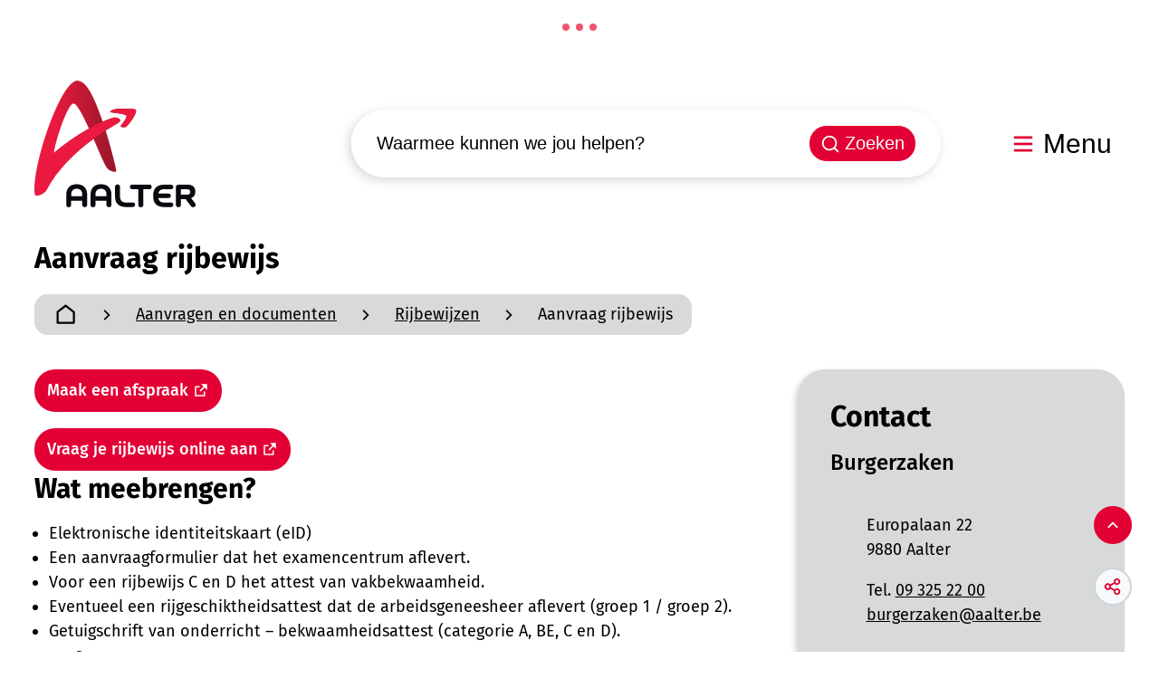

--- FILE ---
content_type: text/html; charset=utf-8
request_url: https://www.aalter.be/aanvraag-rijbewijs
body_size: 33739
content:
<!DOCTYPE html><html lang=nl-BE><head><meta charset=utf-8><meta name=HandheldFriendly content=True><meta name=MobileOptimized content=320><meta name=viewport content="width=device-width, initial-scale=1.0"><meta name=theme-color content=""><meta name=description content="Maak een afspraak Vraag je rijbewijs online aan Wat meebrengen? Elektronische identiteitskaart (eID) Een aanvraagformulier dat het examencentrum aflevert. Voor ..."><meta property=og:description content="Maak een afspraak Vraag je rijbewijs online aan Wat meebrengen? Elektronische identiteitskaart (eID) Een aanvraagformulier dat het examencentrum aflevert. Voor ..."><meta property=og:site_name content=Aalter><meta property=og:title content="Aanvraag rijbewijs"><meta property=og:url content=https://www.aalter.be/aanvraag-rijbewijs><meta property=og:type content=website><meta name=image property=og:image content=https://www.aalter.be/images/aalterweb/skin/logo-og.png><meta property=og:image:url content=https://www.aalter.be/images/aalterweb/skin/logo-og.png><meta name=twitter:card content=summary><meta property=twitter:title content="Aanvraag rijbewijs"><meta property=twitter:description content="Maak een afspraak Vraag je rijbewijs online aan Wat meebrengen? Elektronische identiteitskaart (eID) Een aanvraagformulier dat het examencentrum aflevert. Voor ..."><meta name=generator content="Icordis CMS by LCP nv (https://www.lcp.be)"><title>Aanvraag rijbewijs - Aalter</title><link rel=preconnect href=https://fonts.icordis.be><link rel=icon type=image/png href=/images/aalterweb/skin/favicon-96x96.png><link rel=icon type=image/svg+xml href=/images/aalterweb/skin/favicon.svg><link rel="shortcut icon" href=/images/aalterweb/skin/favicon.ico><link rel=apple-touch-icon sizes=180x180 href=/images/aalterweb/skin/apple-touch-icon.png><link type=application/rss+xml rel=alternate title="Nieuws RSS" href=/rss/nieuws.rss><link type=application/rss+xml rel=alternate title="Activiteiten RSS" href=/rss/activiteiten.rss><link rel=canonical href=https://www.aalter.be/aanvraag-rijbewijs><link rel=manifest href=/site.webmanifest><link rel="stylesheet preload prefetch" as=style href=https://fonts.icordis.be/fonts/fira-sans-300-regular-500-700.css type=text/css media=screen crossorigin><link rel="stylesheet preload" as=style id=skin-stylesheet type=text/css media=screen href="/css/dist/skin-aalterweb.css?v=14012026155728" data-sw="/css/dist/skin-aalterweb-contrast.css?v=14012026155728" data-css=contrastskin><link rel=stylesheet href=/css/layout/modules/readspeaker.css media=screen><link rel=stylesheet href=/global/css/layout/core/print.css media=print><link rel="stylesheet preload" as=style href=/style-dynamic.css media=screen><link rel=stylesheet href=/css/layout/modules/content-blocks.css media=screen><link rel=stylesheet href=/global/css/layout/modules/burgerprofiel.css media=screen><script src=https://prod.widgets.burgerprofiel.vlaanderen.be/api/v1/node_modules/@govflanders/vl-widget-polyfill/dist/index.js></script><script src=https://prod.widgets.burgerprofiel.vlaanderen.be/api/v1/node_modules/@govflanders/vl-widget-client/dist/index.js></script><script src=https://prod.widgets.burgerprofiel.vlaanderen.be/api/v1/node_modules/@govflanders/vl-widget-client/dist/index.js></script><template id=burgerprofiel-settings-template>{ "apiURl": "https://prod.widgets.burgerprofiel.vlaanderen.be/api/v1/widget/c063599e-3231-4900-9089-3e730e339f98", "profileLinkSelector": "#my-profile-link2", "isAuthenticated": false, "integratedLogin": true, "isLoggedInWithACM": false }</template><script src=/global/js/burgerprofiel.js></script></head><body id=body class=portal-0 data-menu=hamburger data-readspeaker=true data-search=search-home-on-banner><div class=widget-vlw-placeholder id=global-header-placeholder aria-hidden=true><div class=lcp-loader><svg viewBox="0 0 120 30" xmlns=http://www.w3.org/2000/svg style=fill:var(--color-primary,#000)><circle cx=15 cy=15 r=15><animate attributeName=r from=15 to=15 begin=0s dur=0.8s values=15;9;15 calcMode=linear repeatCount=indefinite /><animate attributeName=fill-opacity from=1 to=1 begin=0s dur=0.8s values=1;.5;1 calcMode=linear repeatCount=indefinite /></circle><circle cx=60 cy=15 r=9 fill-opacity=0.3><animate attributeName=r from=9 to=9 begin=0s dur=0.8s values=9;15;9 calcMode=linear repeatCount=indefinite /><animate attributeName=fill-opacity from=0.5 to=0.5 begin=0s dur=0.8s values=.5;1;.5 calcMode=linear repeatCount=indefinite /></circle><circle cx=105 cy=15 r=15><animate attributeName=r from=15 to=15 begin=0s dur=0.8s values=15;9;15 calcMode=linear repeatCount=indefinite /><animate attributeName=fill-opacity from=1 to=1 begin=0s dur=0.8s values=1;.5;1 calcMode=linear repeatCount=indefinite /></circle></svg></div></div><div id=skip-content class=skip><div class=container><a href=#content-main data-scrollto=skip rel=nofollow> <span>Naar inhoud</span> </a></div></div><noscript><div class=alertbox-warning>Javascript is niet ingeschakeld. We hebben gedetecteerd dat javascript is uitgeschakeld in deze browser. Schakel javascript in of schakel over naar een ondersteunde browser om door te gaan.</div></noscript><header class="header has-hamburger"><div class="header-main header__main" data-menu-position=under><div class=container><div class=header__container-wrapper><div class="header-brand header__brand"><a href="/" class=brand data-tooltip="Terug naar startpagina"> <span class="brand-txt brand__txt">Aalter</span> <img src=/global/images/aalter/aalterweb/skin/logo.svg alt="" class="logo-img brand__logo"> </a></div><div class="header-right header__right"><div class="header-search header__search" data-scrolltop-suggestionsearch=False><div id=search class="search search-main" role=search><form action=/zoeken method=GET name=searchForm id=searchForm class=search__form><div class="input-group search__group"><label for=txtkeyword><span class=sr-only>Waarmee kunnen we jou helpen?</span></label> <input type=text name=q class="form-control txt search__input" id=txtkeyword data-tooltip="Waarmee kunnen we jou helpen?" autocomplete=off data-toggle-placeholder=1 placeholder="Waarmee kunnen we jou helpen?" data-placeholder-mobile=Zoeken data-speak-text="Begin nu te spreken" data-listening-text=Luisteren... data-error="Gelieve je microfoon aan te sluiten en je microfoon rechten toe te laten."><div aria-hidden=true class="loading search__loading"><svg class=loading__icon aria-hidden=true data-icon=icon-search-loading><use href=/images/search-loading.svg#icon-search-loading style="fill:var(--icon-color-primary,var(--icon-color));transition:fill var(--transition-duration-base) var(--transition-timing-function)"></use></svg></div><span class="input-group__btn search__input-group"> <button id=btn-speech-recognition class="hidden search__btn--recognition" type=button data-tooltip="Opzoeking via microfoon activeren"> <svg class=search__icon aria-hidden=true data-icon=mic><use href=/global/icons/global-line.svg#mic style="fill:var(--icon-color-primary,var(--icon-color));transition:fill var(--transition-duration-base) var(--transition-timing-function)"></use></svg> <span class=sr-only>Opzoeking via microfoon activeren</span> </button> <button type=submit class=search__btn id=btnSearch data-tooltip=Zoeken> <svg class=search__icon aria-hidden=true data-icon=search><use href=/global/icons/global-line.svg#search style="fill:var(--icon-color-primary,var(--icon-color));transition:fill var(--transition-duration-base) var(--transition-timing-function)"></use></svg> <span>Zoeken</span> </button><div id=speech-error-msg class="popover search__popover popover-start hidden"><div class=popover__arrow aria-hidden=true></div>Gelieve je microfoon aan te sluiten en je microfoon rechten toe te laten.</div></span></div></form><div id=suggestionsearch class="search-suggestion partial-overview" aria-live=polite></div></div></div><div class=header__toggle-menu><button data-toggle=offcanvas data-dismiss=modal class=btn-toggle-menu type=button aria-expanded=false> <svg viewBox="0 0 100 100" aria-hidden=true class=toggle__icon><path class="line line-1" d="M 20,29.000046 H 80.000231 C 80.000231,29.000046 94.498839,28.817352 94.532987,66.711331 94.543142,77.980673 90.966081,81.670246 85.259173,81.668997 79.552261,81.667751 75.000211,74.999942 75.000211,74.999942 L 25.000021,25.000058" /><path class="line line-2" d="M 20,50 H 80" /><path class="line line-3" d="M 20,70.999954 H 80.000231 C 80.000231,70.999954 94.498839,71.182648 94.532987,33.288669 94.543142,22.019327 90.966081,18.329754 85.259173,18.331003 79.552261,18.332249 75.000211,25.000058 75.000211,25.000058 L 25.000021,74.999942" /></svg> <span class=toggle__txt>Menu</span> </button></div></div></div></div></div><div class=header__nav data-type-menu=True><div class="overlay overlay__navigation header-nav-overlay" data-toggle=offcanvas aria-hidden=true></div><nav class="navigation-main is-desktop has-hamburger"><div class="navigation__container-wrapper container"><div class=navigation__header><span class=navigation__title aria-hidden=true><span>Menu</span></span> <button class="toggle btn-toggle-close navigation__btn--close" data-tooltip="Menu sluiten" data-toggle=offcanvas> <svg viewBox="0 0 100 100" aria-hidden=true class=toggle__icon><path class="line line-1" d="M 20,29.000046 H 80.000231 C 80.000231,29.000046 94.498839,28.817352 94.532987,66.711331 94.543142,77.980673 90.966081,81.670246 85.259173,81.668997 79.552261,81.667751 75.000211,74.999942 75.000211,74.999942 L 25.000021,25.000058" /><path class="line line-2" d="M 20,50 H 80" /><path class="line line-3" d="M 20,70.999954 H 80.000231 C 80.000231,70.999954 94.498839,71.182648 94.532987,33.288669 94.543142,22.019327 90.966081,18.329754 85.259173,18.331003 79.552261,18.332249 75.000211,25.000058 75.000211,25.000058 L 25.000021,74.999942" /></svg> <span class=toggle__txt>Menu sluiten</span> </button></div><div class=nav__container-wrapper><ul class=nav-main data-menu-setting=show-description><li class="nav__item nav1"><a class=nav__link href=/aanvragen-en-documenten> <span class=nav__title><span>Aanvragen en documenten</span></span> </a></li><li class="nav__item nav2"><a class=nav__link href=/afval-en-recyclage> <span class=nav__title><span>Afval en recyclage</span></span> </a></li><li class="nav__item nav3"><a class=nav__link href=/bouwen-en-wonen> <span class=nav__title><span>Bouwen en wonen</span></span> </a></li><li class="nav__item nav4"><a class=nav__link href=/gemeente-en-bestuur> <span class=nav__title><span>Gemeente en bestuur</span></span> </a></li><li class="nav__item nav5"><a class=nav__link href=/kinderopvang-en-onderwijs> <span class=nav__title><span>Kinderopvang en onderwijs</span></span> </a></li><li class="nav__item nav6"><a class=nav__link href=/mobiliteit-en-wegen> <span class=nav__title><span>Mobiliteit en wegen</span></span> </a></li><li class="nav__item nav7"><a class=nav__link href=/ondernemen> <span class=nav__title><span>Ondernemen en economie</span></span> </a></li><li class="nav__item nav8"><a class=nav__link href=/visit> <span class=nav__title><span>Visit Aalter</span></span> </a></li><li class="nav__item nav9"><a class=nav__link href=/vrije-tijd> <span class=nav__title><span>Vrije tijd</span></span> </a></li><li class="nav__item nav10"><a class=nav__link href=/zorg> <span class=nav__title><span>Zorg en ondersteuning</span></span> </a></li></ul></div></div></nav> <button data-toggle=offcanvas class="toggle btn-toggle-close navigation__btn--close" type=button aria-expanded=false> <svg viewBox="0 0 100 100" aria-hidden=true class=toggle__icon><path class="line line-1" d="M 20,29.000046 H 80.000231 C 80.000231,29.000046 94.498839,28.817352 94.532987,66.711331 94.543142,77.980673 90.966081,81.670246 85.259173,81.668997 79.552261,81.667751 75.000211,74.999942 75.000211,74.999942 L 25.000021,25.000058" /><path class="line line-2" d="M 20,50 H 80" /><path class="line line-3" d="M 20,70.999954 H 80.000231 C 80.000231,70.999954 94.498839,71.182648 94.532987,33.288669 94.543142,22.019327 90.966081,18.329754 85.259173,18.331003 79.552261,18.332249 75.000211,25.000058 75.000211,25.000058 L 25.000021,74.999942" /></svg> <span class=toggle-txt>Menu sluiten</span> </button></div></header><main id=wrapper class=main><div class="visible-print sr_skip"><img alt="" src=/images/aalterweb/skin/logo.png></div><div class=heading__wrapper><div class=container><h1 class=page-heading><span>Aanvraag rijbewijs</span></h1></div><div class=container><nav aria-label="Je bent hier" class="breadcrumb breadcrumb-main sr_skip"><div class=breadcrumb__wrapper><div class="breadcrumb__container-wrapper fade__navs"><button data-scroll=scroll-left data-tooltip="scroll naar links" aria-hidden=true class="btn-scroll next hidden"> <svg class=scroll__icon aria-hidden=true data-icon=arrow-right-s><use href=/global/icons/global-line.svg#arrow-right-s style="fill:var(--icon-color-primary,var(--icon-color));transition:fill var(--transition-duration-base) var(--transition-timing-function)"></use></svg> <span class="sr_skip sr-only">scroll naar links</span> </button> <button data-scroll=scroll-right data-tooltip="scroll naar rechts" aria-hidden=true class="btn-scroll prev hidden"> <svg class=scroll__icon aria-hidden=true data-icon=arrow-left-s><use href=/global/icons/global-line.svg#arrow-left-s style="fill:var(--icon-color-primary,var(--icon-color));transition:fill var(--transition-duration-base) var(--transition-timing-function)"></use></svg> <span class="sr_skip sr-only">scroll naar rechts</span> </button><ol class="nav-breadcrumb sr_skip" itemscope itemtype=http://schema.org/BreadcrumbList data-scroller=fade__navs><li class="nav__item breadcrumb__item breadcrumb__item--home" itemprop=itemListElement itemscope itemtype=http://schema.org/ListItem><a itemprop=item href="/" class="nav__link breadcrumb__link"> <svg class="nav__icon breadcrumb__icon" aria-hidden=true data-icon=home><use href=/global/icons/global-line.svg#home style="fill:var(--icon-color-primary,var(--icon-color));transition:fill var(--transition-duration-base) var(--transition-timing-function)"></use></svg> <span itemprop=name>Startpagina</span><meta itemprop=position content=1></a> <svg class="nav__icon breadcrumb__icon" aria-hidden=true data-icon=arrow-right-s><use href=/global/icons/global-line.svg#arrow-right-s style="fill:var(--icon-color-primary,var(--icon-color));transition:fill var(--transition-duration-base) var(--transition-timing-function)"></use></svg></li><li class="nav__item breadcrumb__item" itemprop=itemListElement itemscope itemtype=http://schema.org/ListItem><a class="nav__link breadcrumb__link" href=https://www.aalter.be/aanvragen-en-documenten itemprop=item> <span itemprop=name class=aCrumb>Aanvragen en documenten</span><meta itemprop=position content=2></a> <svg class="nav__icon breadcrumb__icon" aria-hidden=true data-icon=arrow-right-s><use href=/global/icons/global-line.svg#arrow-right-s style="fill:var(--icon-color-primary,var(--icon-color));transition:fill var(--transition-duration-base) var(--transition-timing-function)"></use></svg></li><li class="nav__item breadcrumb__item" itemprop=itemListElement itemscope itemtype=http://schema.org/ListItem><a class="nav__link breadcrumb__link" href=https://www.aalter.be/rijbewijzen itemprop=item> <span itemprop=name class=aCrumb>Rijbewijzen</span><meta itemprop=position content=3></a> <svg class="nav__icon breadcrumb__icon" aria-hidden=true data-icon=arrow-right-s><use href=/global/icons/global-line.svg#arrow-right-s style="fill:var(--icon-color-primary,var(--icon-color));transition:fill var(--transition-duration-base) var(--transition-timing-function)"></use></svg></li><li class="nav__item breadcrumb__item active" itemprop=itemListElement itemscope itemtype=http://schema.org/ListItem><a class="nav__link breadcrumb__link" href=https://www.aalter.be/aanvraag-rijbewijs itemprop=item> <span class=aCrumb itemprop=name>Aanvraag rijbewijs</span><meta itemprop=position content=4></a></li></ol></div></div></nav></div></div><div id=content-main class=page-inner><div class=main__container><section class=products-detail><div class=container-wrapper><div class="page-container page-column"><div class=page-content><div class=info><p><a class="btn-cta btn-cta1" href="https://aalter.mijnafspraakmaken.be/?product=28" target=_blank rel=noopener>Maak een afspraak</a></p><p><a class="btn-cta btn-cta1" href="https://beldrive.mobilit.fgov.be/" target=_blank rel=noopener>Vraag je rijbewijs online aan</a></p><h2>Wat meebrengen?</h2><ul><li>Elektronische identiteitskaart (eID)</li><li>Een aanvraagformulier dat het examencentrum aflevert.</li><li>Voor een rijbewijs C en D het attest van vakbekwaamheid.</li><li>Eventueel een rijgeschiktheidsattest dat de arbeidsgeneesheer aflevert (groep 1 / groep 2).</li><li>Getuigschrift van onderricht – bekwaamheidsattest (categorie A, BE, C en D).</li></ul><h2>Bedrag</h2><p>27,50 euro</p></div><div class="announcements box-bekendmaking box-content"><h2 class=announcements__title><span>Reglementen</span></h2><div class=announcements__block><ul class="list-announcements list-overview announcements__list"><li class="list__item announcements__item"><svg class=list__icon aria-hidden=true data-icon=arrow-right><use href=/global/icons/global-line.svg#arrow-right style="fill:var(--icon-color-primary,var(--icon-color));transition:fill var(--transition-duration-base) var(--transition-timing-function)"></use></svg> <a class="list__link announcements__link" href=/contantbelasting-op-afgifte-van-administratieve-stukken-reglement> <span>Contantbelasting op afgifte van administratieve stukken. Reglement. (In voege vanaf 1/1/2026)</span> </a></li></ul></div></div></div><div class=side-bar><div class="box-contact contact--sidebar notranslate" translate=no><h2 class=box__title><span>Contact</span></h2><div class="box__block contact__block"><div class=contact__block-row><div class=contact__heading><div class=has-hourstatus__row data-refresh-open-status=0><h3 class=box__subtitle><a href=/Burgerzaken class=box__subtitle-link><span>Burgerzaken</span></a></h3></div></div><div class=contact__content><div class=contact__content-row><div class=contact__info-container><dl class=contact__info translate=no><dt class=lbl-address><span>Adres</span></dt><dd class="dd txt-address"><div class=dd__info><span class=address--block> <span class=txt-streetnr>Europalaan 22</span> <span class=txt-postal><span class=sr-only>, </span>9880</span> <span class=txt-city>Aalter</span> </span></div></dd><dt class=lbl-phone><span>Tel.</span></dt><dd class="dd txt-phone"><div class=dd__info><span data-label=Tel.><a rel="noopener noreferrer" href=tel:093252200 class=phone><span>09 325 22 00</span></a></span></div></dd><dt class=lbl-email><span>E-mail</span></dt><dd class="dd txt-email"><div class=dd__info><span data-label=E-mail><a rel="noopener noreferrer" target=_blank href=mailto:%62%75%72%67%65%72%7a%61%6b%65%6e%40%61%61%6c%74%65%72%2e%62%65 class=mail><span>&#098;&#117;&#114;&#103;&#101;&#114;&#122;&#097;&#107;&#101;&#110;<span>&#064;</span>&#097;&#097;&#108;&#116;&#101;&#114;&#046;&#098;&#101;</span></a></span></div></dd></dl></div></div></div></div><script type=application/ld+json>{"@context":"http://schema.org","@type":"PostalAddress","addressLocality":"Aalter","postalCode":"9880","streetAddress":"Europalaan 22 "}</script></div><div class="box__block contact__block"><div class=contact__block-row><div class=contact__heading><div class="has-hourstatus__row has-hourstatus" data-refresh-open-status=0><h3 class=box__subtitle><a href=/eerste-lijn-contactpunt-knesselare class=box__subtitle-link><span>Eerste lijn (contactpunt Knesselare)</span></a></h3><span class=txt-hours-status> <span class="contact__hours-status-box byappointment" data-hourid=24><span>Nu enkel op afspraak</span></span> </span></div></div><div class=contact__content><div class=contact__content-row><div class=contact__info-container><dl class=contact__info translate=no><dt class=lbl-address><span>Adres</span></dt><dd class="dd txt-address"><div class=dd__info><span class=address--block> <span class=txt-streetnr>De Plaats 14</span> <span class=txt-postal><span class=sr-only>, </span>9910</span> <span class=txt-city>Aalter</span> </span></div></dd><dt class=lbl-phone><span>Tel.</span></dt><dd class="dd txt-phone"><div class=dd__info><span data-label=Tel.><a rel="noopener noreferrer" href=tel:093252200 class=phone><span>09 325 22 00</span></a></span></div></dd><dt class=lbl-email><span>E-mail</span></dt><dd class="dd txt-email"><div class=dd__info><span data-label=E-mail><a rel="noopener noreferrer" target=_blank href=mailto:%65%65%72%73%74%65%2e%6c%69%6a%6e%40%61%61%6c%74%65%72%2e%62%65 class=mail><span>&#101;&#101;&#114;&#115;&#116;&#101;&#046;&#108;&#105;&#106;&#110;<span>&#064;</span>&#097;&#097;&#108;&#116;&#101;&#114;&#046;&#098;&#101;</span></a></span></div></dd></dl><div class="social contact__social"><ul class=list-social><li class="list__item social__item"><a href="https://www.facebook.com/gemeentebestuurAalter/" target=_blank data-tooltip=Facebook class="list__link social__link social__link-facebook" rel="noopener noreferrer"> <svg class=social__icon aria-hidden=true data-icon=facebook-circle-fill><use href=/global/icons/global-socials.svg#facebook-circle-fill style="fill:var(--icon-color-facebook,var(--icon-color));transition:fill var(--transition-duration-base) var(--transition-timing-function)"></use></svg> <span>Facebook <span>Eerste lijn (contactpunt Knesselare)</span></span> </a></li><li class="list__item social__item"><a href=https://www.youtube.com/channel/UCjaCtD7DajVv4FiGRYlkakw target=_blank data-tooltip=YouTube class="list__link social__link social__link-youtube" rel="noopener noreferrer"> <svg class=social__icon aria-hidden=true data-icon=youtube-fill><use href=/global/icons/global-socials.svg#youtube-fill style="fill:var(--icon-color-youtube,var(--icon-color));transition:fill var(--transition-duration-base) var(--transition-timing-function)"></use></svg> <span>YouTube <span>Eerste lijn (contactpunt Knesselare)</span></span> </a></li></ul></div></div><div class=contact__hours-container><div class=contact__hours-info><div class=hours-today><div class=hours__block><div class=hours__title><span>Vandaag:</span></div><div class=txt-hours><div class=hours-info__list><div class="reachable-by-phone hours-info__item"><span class=txt-open-from>Telefonisch bereikbaar van</span> <span class=hours-part> <span class=hour-part> <span class="txt-from hour">8.30 u</span> <span class=txt-time-divider>tot</span> <span class="txt-to hour">12.00 u </span> </span> <span class=txt-divider>&amp;</span> </span> <span class=hours-part> <span class=hour-part> <span class="txt-from hour">13.30 u</span> <span class=txt-time-divider>tot</span> <span class="txt-to hour">17.00 u </span> </span> </span></div><div class="byappointment hours-info__item"><span class=txt-open-from>Op afspraak van</span> <span class=hours-part> <span class=hour-part> <span class="txt-from hour">16.00 u</span> <span class=txt-time-divider>tot</span> <span class="txt-to hour">19.00 u </span> </span> </span></div></div></div></div></div><div class=hours-tomorrow data-tomorrow-hourid=24><div class=hours__block><div class=hours__title><span>Morgen</span></div><div class=hours-info><div class=txt-hours><span class=txt-closed> Gesloten</span></div></div></div></div></div></div><div class=hours__info><a class=btn-default href=/eerste-lijn-contactpunt-knesselare><span>Alle openingsuren<span class=sr-only>&nbsp;Eerste lijn (contactpunt Knesselare)</span> </span></a></div></div></div></div><script type=application/ld+json>{"@context":"http://schema.org","@type":"PostalAddress","addressLocality":"Aalter","postalCode":"9910","streetAddress":"De Plaats 14 "}</script></div></div></div></div></div></section></div></div></main><footer id=footer class="footer footer--two-rows"><div class=footer-top><div class=container><svg class=portal__icon aria-hidden=true data-icon=aalter-logo-icon><use href=/global/icons/aalter/custom-aalterweb.svg#aalter-logo-icon style="fill:var(--icon-color-primary,var(--icon-color));transition:fill var(--transition-duration-base) var(--transition-timing-function)"></use></svg><div class=footer__grid><div class=footer__column><div class="footer-navigation footer-navigation--left"><h2 class=heading><span>Kunnen we deze pagina nog verbeteren?</span></h2><div class=footer__cta><a href=/feedback-website class=btn-cta--footer> <span>Laat het ons weten!</span></a></div></div></div><div class=footer__column><div class=footer__fast-to><h2 class=heading><span>Nuttige links</span></h2><ul class="footer__list list-overview"><li class="list-item footer__item" data-id=14><svg class=list__icon aria-hidden=true data-icon=arrow-right><use href=/global/icons/global-line.svg#arrow-right style="fill:var(--icon-color-primary,var(--icon-color));transition:fill var(--transition-duration-base) var(--transition-timing-function)"></use></svg><div class=list__info><a href=/media> <span>Aalter in beeld (foto's)</span> </a></div></li><li class="list-item footer__item" data-id=13><svg class=list__icon aria-hidden=true data-icon=arrow-right><use href=/global/icons/global-line.svg#arrow-right style="fill:var(--icon-color-primary,var(--icon-color));transition:fill var(--transition-duration-base) var(--transition-timing-function)"></use></svg><div class=list__info><a href=/melding> <span>Iets melden?</span> </a></div></li><li class="list-item footer__item" data-id=8><svg class=list__icon aria-hidden=true data-icon=arrow-right><use href=/global/icons/global-line.svg#arrow-right style="fill:var(--icon-color-primary,var(--icon-color));transition:fill var(--transition-duration-base) var(--transition-timing-function)"></use></svg><div class=list__info><a href=/nieuws> <span>Nieuws</span> </a></div></li><li class="list-item footer__item" data-id=4><svg class=list__icon aria-hidden=true data-icon=arrow-right><use href=/global/icons/global-line.svg#arrow-right style="fill:var(--icon-color-primary,var(--icon-color));transition:fill var(--transition-duration-base) var(--transition-timing-function)"></use></svg><div class=list__info><a href=/contact> <span>Openingsuren & contact</span> </a></div></li><li class="list-item footer__item" data-id=15><svg class=list__icon aria-hidden=true data-icon=arrow-right><use href=/global/icons/global-line.svg#arrow-right style="fill:var(--icon-color-primary,var(--icon-color));transition:fill var(--transition-duration-base) var(--transition-timing-function)"></use></svg><div class=list__info><a href=/activiteiten> <span>UiT in Aalter</span> </a></div></li></ul></div></div><div class=footer__column><div class=footer__social><h2 class=heading><span>Volg ons!</span></h2><ul class=list-social><li class="list__item social__item"><a href="https://www.facebook.com/gemeentebestuurAalter/" target=_blank data-tooltip=Facebook class="list__link social__link social__link-facebook" rel="noopener noreferrer"> <svg class=social__icon aria-hidden=true data-icon=facebook-circle-fill><use href=/global/icons/global-socials.svg#facebook-circle-fill style="fill:var(--icon-color-facebook,var(--icon-color));transition:fill var(--transition-duration-base) var(--transition-timing-function)"></use></svg> <span>Facebook <span></span></span> </a></li><li class="list__item social__item"><a href=https://www.youtube.com/channel/UCjaCtD7DajVv4FiGRYlkakw target=_blank data-tooltip=YouTube class="list__link social__link social__link-youtube" rel="noopener noreferrer"> <svg class=social__icon aria-hidden=true data-icon=youtube-fill><use href=/global/icons/global-socials.svg#youtube-fill style="fill:var(--icon-color-youtube,var(--icon-color));transition:fill var(--transition-duration-base) var(--transition-timing-function)"></use></svg> <span>YouTube <span></span></span> </a></li></ul></div></div><div class=footer__column><div class="footer-navigation footer-navigation--right"><h2 class="heading sr-only"><span>Snel naar</span></h2><div class=footer__cta><a href=/nieuwsbrieven class=btn-cta--footer> <span>Abonneer je op onze nieuwsbrieven</span></a> <a href=/app class=btn-cta--footer> <svg class=list__icon aria-hidden=true data-icon=download><use href=/global/icons/global-downloads.svg#download style="fill:var(--icon-color-primary,var(--icon-color));transition:fill var(--transition-duration-base) var(--transition-timing-function)"></use></svg> <span>Download de Aalter-app</span></a></div></div></div></div></div></div><div class=footer-bottom><div class=container><div class=footer__row><button id=btn-toggle-contrast class="footer__link btn-toggle-contrast icon-contrast"> <svg class=nav__icon aria-hidden=true data-icon=contrast><use href=/global/icons/global-line.svg#contrast style="fill:var(--icon-color-primary,var(--icon-color));transition:fill var(--transition-duration-base) var(--transition-timing-function)"></use></svg> <span>Hoog contrast</span> </button><ul class="list-inline footer__list"><li class=footer__item data-id=2><a href=/cookies class=footer__link> <span>Cookies</span> </a></li><li class=footer__item data-id=12><a href=/proclaimer-privacybeleid class=footer__link> <span>Proclaimer / Privacybeleid</span> </a></li><li class=footer__item data-id=9><a href=/toegankelijkheidsverklaring class=footer__link> <span>Toegankelijkheidsverklaring</span> </a></li><li class=footer__item data-id=10><a href=/iso-9001 class=footer__link> <span>ISO 9001</span> </a></li><li class=footer__item data-id=1><a href=/sitemap class=footer__link> <span>Sitemap</span> </a></li></ul><a class=footer__link--lcp data-tooltip="web design, development en cms door LCP" rel="noopener noreferrer" target=_blank href="https://www.lcp.be/"> <svg class="footer__icon icon--lcp" aria-hidden=true data-icon=lcp><use href=/global/icons/global-township.svg#lcp style="fill:var(--icon-color-primary,var(--icon-color));transition:fill var(--transition-duration-base) var(--transition-timing-function)"></use></svg> <span>LCP nv 2026 &copy; </span> </a></div></div></div></footer><div class="toppos sr_skip"><div id=totop><a rel=nofollow href=#skip-content data-scrollto=totop data-tooltip="Naar top" class=btn-totop> <svg class="btn__icon totop__icon" aria-hidden=true data-icon=arrow-up-s><use href=/global/icons/global-line.svg#arrow-up-s style="fill:var(--icon-color-primary,var(--icon-color));transition:fill var(--transition-duration-base) var(--transition-timing-function)"></use></svg> <span>Naar top</span> </a></div><div id=social-share class=social-share><button data-tooltip="Deel deze pagina" data-toggle=socialsharebtn class="btn-toggle-share icon-share2" type=button aria-expanded=false> <svg class="btn__icon social-share__btn" aria-hidden=true data-icon=share><use href=/global/icons/global-line.svg#share style="fill:var(--icon-color-primary,var(--icon-color));transition:fill var(--transition-duration-base) var(--transition-timing-function)"></use></svg> <span>Deel deze pagina</span> </button><div class="social-share__btns invisibility"><ul class="list-social social-share__list"><li class="list__item social__item" isplay-or-not=isplay-or-not><a rel="noopener noreferrer" data-tooltip="Deel deze pagina op Facebook" target=_blank href="http://www.facebook.com/sharer/sharer.php?u=https%3a%2f%2fwww.aalter.be%2faanvraag-rijbewijs" class="list__link social__link"> <svg class="social__icon social__icon-facebook" aria-hidden=true data-icon=facebook-circle-fill><use href=/global/icons/global-socials.svg#facebook-circle-fill style="fill:var(--icon-color-facebook,var(--icon-color));transition:fill var(--transition-duration-base) var(--transition-timing-function)"></use></svg> <span>Facebook</span> </a></li><li class="list__item social__item"><a rel="noopener noreferrer" data-tooltip="Deel deze pagina op Twitter" target=_blank href="https://twitter.com/intent/tweet?original_referer=https%3a%2f%2fwww.aalter.be%2faanvraag-rijbewijs&amp;text=Aanvraag+rijbewijs&amp;tw_p=tweetbutton&amp;url=https%3a%2f%2fwww.aalter.be%2faanvraag-rijbewijs" class="list__link social__link"> <svg class="social__icon social__icon-twitter" aria-hidden=true data-icon=twitter-fill><use href=/global/icons/global-socials.svg#twitter-fill style="fill:var(--icon-color-twitter,var(--icon-color));transition:fill var(--transition-duration-base) var(--transition-timing-function)"></use></svg> <span>Twitter</span> </a></li><li class="list__item social__item"><a rel="noopener noreferrer" data-tooltip="Deel deze pagina op Linkedin" target=_blank href="http://www.linkedin.com/shareArticle?url=https%3a%2f%2fwww.aalter.be%2faanvraag-rijbewijs" class="list__link social__link"> <svg class="social__icon social__icon-linkedin" aria-hidden=true data-icon=linkedin-box-fill><use href=/global/icons/global-socials.svg#linkedin-box-fill style="fill:var(--icon-color-linkedin,var(--icon-color));transition:fill var(--transition-duration-base) var(--transition-timing-function)"></use></svg> <span>Linkedin</span> </a></li><li class="list__item social__item"><a rel="noopener noreferrer" data-tooltip="Deel deze pagina op WhatsApp" target=_blank href="https://wa.me/?text=https%3a%2f%2fwww.aalter.be%2faanvraag-rijbewijs" class="list__link social__link"> <svg class="social__icon social__icon-whatsapp" aria-hidden=true data-icon=whatsapp-fill><use href=/global/icons/global-socials.svg#whatsapp-fill style="fill:var(--icon-color-whatsapp,var(--icon-color));transition:fill var(--transition-duration-base) var(--transition-timing-function)"></use></svg> <span>WhatsApp</span> </a></li><li class="list__item social__item"><a rel="noopener noreferrer" data-tooltip="Deel deze pagina op E-mail" target=_blank href="mailto:?subject=Aanvraag rijbewijs - Aalter&amp;body=Hey,%0Ahttps%3a%2f%2fwww.aalter.be%2faanvraag-rijbewijs" class="list__link social__link"> <svg class="social__icon social__icon-mail" aria-hidden=true data-icon=mail-fill><use href=/global/icons/global-socials.svg#mail-fill style="fill:var(--icon-color-primary,var(--icon-color));transition:fill var(--transition-duration-base) var(--transition-timing-function)"></use></svg> <span>E-mail</span> </a></li></ul></div></div></div><script src=/global/js/jquery-3.6.2.min.js></script><script src="/js/minified/site.min.js?v=x4Nla4CptwfZvPySLKxJgUhP3WX7wvHl0dTQAzN_Nf0"></script><script async src="/js/minified/lazysize.min.js?v=IiNPl7D4xnh-yMwI6YW2HUuOl7aOxr0f-a7Qut8H6zQ"></script><script>window.rsConf = { ui: { disableDetachment: true, displayDownload: false }, general: { usePost: true } };</script><script src="//cdn1.readspeaker.com/script/8181/webReader/webReader.js?pids=wr&amp;noDefaultSkin=0&amp;notools=0"></script><script>var _paq = window._paq = window._paq || [];
  /* tracker methods like "setCustomDimension" should be called before "trackPageView" */
  _paq.push(["setCookieDomain", "*.www.aalter.be"]);
  _paq.push(["setDoNotTrack", true]);
  _paq.push(["disableCookies"]);
  _paq.push(['trackPageView']);
  _paq.push(['enableLinkTracking']);
  (function() {
    var u="https://stats.lcp.be/";
    _paq.push(['setTrackerUrl', u+'matomo.php']);
    _paq.push(['setSiteId', '115']);
    var d=document, g=d.createElement('script'), s=d.getElementsByTagName('script')[0];
    g.async=true; g.src=u+'matomo.js'; s.parentNode.insertBefore(g,s);
  })();</script><noscript><p><img referrerpolicy=no-referrer-when-downgrade src="https://stats.lcp.be/matomo.php?idsite=115&amp;rec=1" style=border:0 alt=""></p></noscript></body></html>